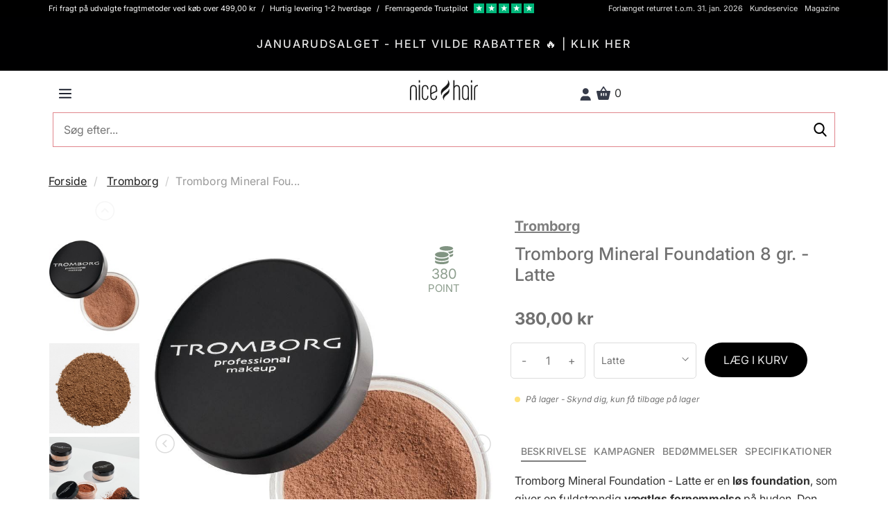

--- FILE ---
content_type: text/html; charset=UTF-8
request_url: https://nicehair.dk/catalog/product/_ajax-get-product-recommendations?type=purchasedWith&product_id=95228&location=Product+Details+Page
body_size: 1852
content:
<h3 class="text-center">Andre købte også</h3> <div class="product-list" data-gmp-list-name="Untracked list"> <div class="productrow"> <div class="row"> <div class="slider-container"> <section class="recommendations-slider slider"> <div class="routine-option"> <div class="col-xs-6 col-sm-4 col-md-4 col-lg-3 product" data-scarabitem="95225" data-product_id="95225" data-product_type="simple" data-product_price="342" data-product_name="Tromborg Mineral Foundation 8 gr. - Favourite" data-product_section="" data-product_brand="Tromborg" data-currency_code="DKK" data-google_category="" > <div class="product-list-data hide-banners" data-product_id="95225" data-product_type="simple" data-product_price="342" data-product_name="Tromborg Mineral Foundation 8 gr. - Favourite" data-product_section="" data-product_brand="Tromborg" data-currency_code="DKK" data-google_category=""> <div class="inner-product "> <div class="product-image"> <a href="https://nicehair.dk/tromborg-mineral-foundation-8-gr-favourite.html" alt="Tromborg Mineral Foundation 8 gr. - Favourite" title="Tromborg Mineral Foundation 8 gr. - Favourite"> <div class="new-listing-badge black"> Black </div> </a> <a class="go-to-product-details" href="https://nicehair.dk/tromborg-mineral-foundation-8-gr-favourite.html" title="Tromborg Mineral Foundation 8 gr. - Favourite" class="product-image" data-product_url="https://nicehair.dk/tromborg-mineral-foundation-8-gr-favourite.html"> <img class="lazy" data-src="//distcdn.nicehair.dk/products/95225/thumbnails/tromborg-mineral-foundation-8-gr-favourite-1630302418.jpg" alt="Tromborg Mineral Foundation 8 gr. - Favourite" title="Tromborg Mineral Foundation 8 gr. - Favourite" > </a> </div> <span class="product-name"> <a class="go-to-product-details" href="https://nicehair.dk/tromborg-mineral-foundation-8-gr-favourite.html" title="Tromborg Mineral Foundation 8 gr. - Favourite" data-product_url="https://nicehair.dk/tromborg-mineral-foundation-8-gr-favourite.html">Tromborg Mineral Foundation 8 gr. - Favourite</a> </span> <div class="reviews"> </div> <div class="price-box"> <div class="price-type-container"> </div> <div class="special-price discount-from-msrp"> <span class="price-including-tax"> <span class="price"> 342,00 kr </span> </span> </div> <div class="old-price"> <span class="price">380,00 kr</span> </div> </div> <div class="actions add-to-cart-wrap" data-product_id="95225" data-product_type="simple" data-product_price="342" data-product_name="Tromborg Mineral Foundation 8 gr. - Favourite" data-product_section="" data-product_brand="Tromborg" data-currency_code="DKK" data-google_category=""> <button type="button" title="LÆG I KURV" class="add-to-cart-list-btn add-to-cart product-simple btn primary small full-width"> LÆG I KURV </button> </div> </div> </div> </div> </div> <div class="routine-option"> <div class="col-xs-6 col-sm-4 col-md-4 col-lg-3 product" data-scarabitem="87854" data-product_id="87854" data-product_type="simple" data-product_price="324" data-product_name="Kérastase Genesis Cure Serum Anti-Chute Fortifiant Scalp Serum 90 ml" data-product_section="" data-product_brand="Kérastase" data-currency_code="DKK" data-google_category="" > <div class="product-list-data hide-banners" data-product_id="87854" data-product_type="simple" data-product_price="324" data-product_name="Kérastase Genesis Cure Serum Anti-Chute Fortifiant Scalp Serum 90 ml" data-product_section="" data-product_brand="Kérastase" data-currency_code="DKK" data-google_category=""> <div class="inner-product "> <div class="product-image"> <a href="https://nicehair.dk/kerastase-genesis-cure-serum-anti-chute-fortifiant-90-ml.html" alt="Kérastase Genesis Cure Serum Anti-Chute Fortifiant Scalp Serum 90 ml" title="Kérastase Genesis Cure Serum Anti-Chute Fortifiant Scalp Serum 90 ml"> <div class="new-listing-badge black"> Black </div> </a> <a class="go-to-product-details" href="https://nicehair.dk/kerastase-genesis-cure-serum-anti-chute-fortifiant-90-ml.html" title="Kérastase Genesis Cure Serum Anti-Chute Fortifiant Scalp Serum 90 ml" class="product-image" data-product_url="https://nicehair.dk/kerastase-genesis-cure-serum-anti-chute-fortifiant-90-ml.html"> <img class="lazy" data-src="//distcdn.nicehair.dk/products/87854/thumbnails/kerastase-genesis-cure-serum-anti-chute-fortifiant-scalp-serum-90-ml-1754551884.webp" alt="Kérastase Genesis Cure Serum Anti-Chute Fortifiant Scalp Serum 90 ml" title="Kérastase Genesis Cure Serum Anti-Chute Fortifiant Scalp Serum 90 ml" > </a> </div> <span class="product-name"> <a class="go-to-product-details" href="https://nicehair.dk/kerastase-genesis-cure-serum-anti-chute-fortifiant-90-ml.html" title="Kérastase Genesis Cure Serum Anti-Chute Fortifiant Scalp Serum 90 ml" data-product_url="https://nicehair.dk/kerastase-genesis-cure-serum-anti-chute-fortifiant-90-ml.html">Kérastase Genesis Cure Serum Anti-Chute Fortifiant Scalp Serum 90 ml</a> </span> <div class="reviews"> </div> <div class="price-box"> <div class="price-type-container"> </div> <div class="special-price discount-from-msrp"> <span class="price-including-tax"> <span class="price"> 324,00 kr </span> </span> </div> <div class="old-price"> <span class="price">470,00 kr</span> </div> </div> <div class="actions add-to-cart-wrap" data-product_id="87854" data-product_type="simple" data-product_price="324" data-product_name="Kérastase Genesis Cure Serum Anti-Chute Fortifiant Scalp Serum 90 ml" data-product_section="" data-product_brand="Kérastase" data-currency_code="DKK" data-google_category=""> <button type="button" title="LÆG I KURV" class="add-to-cart-list-btn add-to-cart product-simple btn primary small full-width"> LÆG I KURV </button> </div> </div> </div> </div> </div> <div class="routine-option"> <div class="col-xs-6 col-sm-4 col-md-4 col-lg-3 product" data-scarabitem="97774" data-product_id="97774" data-product_type="simple" data-product_price="499" data-product_name="NICMA Styling Auto Twist Curler" data-product_section="" data-product_brand="NICMA Styling" data-currency_code="DKK" data-google_category="" > <div class="product-list-data hide-banners" data-product_id="97774" data-product_type="simple" data-product_price="499" data-product_name="NICMA Styling Auto Twist Curler" data-product_section="" data-product_brand="NICMA Styling" data-currency_code="DKK" data-google_category=""> <div class="inner-product "> <div class="product-image"> <a href="https://nicehair.dk/nicma-styling-professional-auto-twist-curlern.html" alt="NICMA Styling Auto Twist Curler" title="NICMA Styling Auto Twist Curler"> <div class="new-listing-badge black"> Black </div> </a> <a class="go-to-product-details" href="https://nicehair.dk/nicma-styling-professional-auto-twist-curlern.html" title="NICMA Styling Auto Twist Curler" class="product-image" data-product_url="https://nicehair.dk/nicma-styling-professional-auto-twist-curlern.html"> <img class="lazy" data-src="//distcdn.nicehair.dk/products/97774/thumbnails/nicma-styling-auto-twist-curler-1738319905.webp" alt="NICMA Styling Auto Twist Curler" title="NICMA Styling Auto Twist Curler" > </a> </div> <span class="product-name"> <a class="go-to-product-details" href="https://nicehair.dk/nicma-styling-professional-auto-twist-curlern.html" title="NICMA Styling Auto Twist Curler" data-product_url="https://nicehair.dk/nicma-styling-professional-auto-twist-curlern.html">NICMA Styling Auto Twist Curler</a> </span> <div class="reviews"> </div> <div class="price-box"> <div class="price-type-container"> </div> <div class="special-price discount-from-msrp"> <span class="price-including-tax"> <span class="price"> 499,00 kr </span> </span> </div> <div class="old-price"> <span class="price">699,00 kr</span> </div> </div> <div class="actions add-to-cart-wrap" data-product_id="97774" data-product_type="simple" data-product_price="499" data-product_name="NICMA Styling Auto Twist Curler" data-product_section="" data-product_brand="NICMA Styling" data-currency_code="DKK" data-google_category=""> <button type="button" title="LÆG I KURV" class="add-to-cart-list-btn add-to-cart product-simple btn primary small full-width"> LÆG I KURV </button> </div> </div> </div> </div> </div> <div class="routine-option"> <div class="col-xs-6 col-sm-4 col-md-4 col-lg-3 product" data-scarabitem="75422" data-product_id="75422" data-product_type="simple" data-product_price="149" data-product_name="Olaplex NO.4 Bond Maintenance Shampoo 250 ml" data-product_section="" data-product_brand="Olaplex" data-currency_code="DKK" data-google_category="" > <div class="product-list-data hide-banners" data-product_id="75422" data-product_type="simple" data-product_price="149" data-product_name="Olaplex NO.4 Bond Maintenance Shampoo 250 ml" data-product_section="" data-product_brand="Olaplex" data-currency_code="DKK" data-google_category=""> <div class="inner-product "> <div class="product-image"> <a href="https://nicehair.dk/-olaplex-bond-maintenance-shampoo-no4-250-ml.html" alt="Olaplex NO.4 Bond Maintenance Shampoo 250 ml" title="Olaplex NO.4 Bond Maintenance Shampoo 250 ml"> <div class="new-listing-badge black"> Black </div> </a> <a class="go-to-product-details" href="https://nicehair.dk/-olaplex-bond-maintenance-shampoo-no4-250-ml.html" title="Olaplex NO.4 Bond Maintenance Shampoo 250 ml" class="product-image" data-product_url="https://nicehair.dk/-olaplex-bond-maintenance-shampoo-no4-250-ml.html"> <img class="lazy" data-src="//distcdn.nicehair.dk/products/75422/thumbnails/olaplex-no4-bond-maintenance-shampoo-250-ml-1677221254.webp" alt="Olaplex NO.4 Bond Maintenance Shampoo 250 ml" title="Olaplex NO.4 Bond Maintenance Shampoo 250 ml" > </a> </div> <span class="product-name"> <a class="go-to-product-details" href="https://nicehair.dk/-olaplex-bond-maintenance-shampoo-no4-250-ml.html" title="Olaplex NO.4 Bond Maintenance Shampoo 250 ml" data-product_url="https://nicehair.dk/-olaplex-bond-maintenance-shampoo-no4-250-ml.html">Olaplex NO.4 Bond Maintenance Shampoo 250 ml</a> </span> <div class="reviews"> </div> <div class="price-box"> <div class="price-type-container"> </div> <div class="special-price discount-from-msrp"> <span class="price-including-tax"> <span class="price"> 149,00 kr </span> </span> </div> <div class="old-price"> <span class="price">259,00 kr</span> </div> </div> <div class="actions add-to-cart-wrap" data-product_id="75422" data-product_type="simple" data-product_price="149" data-product_name="Olaplex NO.4 Bond Maintenance Shampoo 250 ml" data-product_section="" data-product_brand="Olaplex" data-currency_code="DKK" data-google_category=""> <button type="button" title="LÆG I KURV" class="add-to-cart-list-btn add-to-cart product-simple btn primary small full-width"> LÆG I KURV </button> </div> </div> </div> </div> </div> <div class="routine-option"> <div class="col-xs-6 col-sm-4 col-md-4 col-lg-3 product" data-scarabitem="75425" data-product_id="75425" data-product_type="simple" data-product_price="149" data-product_name="Olaplex NO.5 Bond Maintenance Conditioner 250 ml" data-product_section="" data-product_brand="Olaplex" data-currency_code="DKK" data-google_category="" > <div class="product-list-data hide-banners" data-product_id="75425" data-product_type="simple" data-product_price="149" data-product_name="Olaplex NO.5 Bond Maintenance Conditioner 250 ml" data-product_section="" data-product_brand="Olaplex" data-currency_code="DKK" data-google_category=""> <div class="inner-product "> <div class="product-image"> <a href="https://nicehair.dk/olaplex-bond-maintenance-no5-250-ml.html" alt="Olaplex NO.5 Bond Maintenance Conditioner 250 ml" title="Olaplex NO.5 Bond Maintenance Conditioner 250 ml"> <div class="new-listing-badge black"> Black </div> </a> <a class="go-to-product-details" href="https://nicehair.dk/olaplex-bond-maintenance-no5-250-ml.html" title="Olaplex NO.5 Bond Maintenance Conditioner 250 ml" class="product-image" data-product_url="https://nicehair.dk/olaplex-bond-maintenance-no5-250-ml.html"> <img class="lazy" data-src="//distcdn.nicehair.dk/products/75425/thumbnails/olaplex-no5-bond-maintenance-conditioner-250-ml-1677229727.webp" alt="Olaplex NO.5 Bond Maintenance Conditioner 250 ml" title="Olaplex NO.5 Bond Maintenance Conditioner 250 ml" > </a> </div> <span class="product-name"> <a class="go-to-product-details" href="https://nicehair.dk/olaplex-bond-maintenance-no5-250-ml.html" title="Olaplex NO.5 Bond Maintenance Conditioner 250 ml" data-product_url="https://nicehair.dk/olaplex-bond-maintenance-no5-250-ml.html">Olaplex NO.5 Bond Maintenance Conditioner 250 ml</a> </span> <div class="reviews"> </div> <div class="price-box"> <div class="price-type-container"> </div> <div class="special-price discount-from-msrp"> <span class="price-including-tax"> <span class="price"> 149,00 kr </span> </span> </div> <div class="old-price"> <span class="price">259,00 kr</span> </div> </div> <div class="actions add-to-cart-wrap" data-product_id="75425" data-product_type="simple" data-product_price="149" data-product_name="Olaplex NO.5 Bond Maintenance Conditioner 250 ml" data-product_section="" data-product_brand="Olaplex" data-currency_code="DKK" data-google_category=""> <button type="button" title="LÆG I KURV" class="add-to-cart-list-btn add-to-cart product-simple btn primary small full-width"> LÆG I KURV </button> </div> </div> </div> </div> </div> <div class="routine-option"> <div class="col-xs-6 col-sm-4 col-md-4 col-lg-3 product" data-scarabitem="19794" data-product_id="19794" data-product_type="simple" data-product_price="42.09" data-product_name="RefectoCil (NR. 3) Naturlig Brun - 15 gr." data-product_section="" data-product_brand="Refectocil" data-currency_code="DKK" data-google_category="" > <div class="product-list-data hide-banners" data-product_id="19794" data-product_type="simple" data-product_price="42.09" data-product_name="RefectoCil (NR. 3) Naturlig Brun - 15 gr." data-product_section="" data-product_brand="Refectocil" data-currency_code="DKK" data-google_category=""> <div class="inner-product "> <div class="product-image"> <a href="https://nicehair.dk/refectocil-nr-3-brun-15-gr.html" alt="RefectoCil (NR. 3) Naturlig Brun - 15 gr." title="RefectoCil (NR. 3) Naturlig Brun - 15 gr."> <div class="new-listing-badge black"> Black </div> </a> <a class="go-to-product-details" href="https://nicehair.dk/refectocil-nr-3-brun-15-gr.html" title="RefectoCil (NR. 3) Naturlig Brun - 15 gr." class="product-image" data-product_url="https://nicehair.dk/refectocil-nr-3-brun-15-gr.html"> <img class="lazy" data-src="//distcdn.nicehair.dk/products/19794/thumbnails/refectocil-nr-3-brun-15-gr-1657085766.jpg" alt="RefectoCil (NR. 3) Naturlig Brun - 15 gr." title="RefectoCil (NR. 3) Naturlig Brun - 15 gr." > </a> </div> <span class="product-name"> <a class="go-to-product-details" href="https://nicehair.dk/refectocil-nr-3-brun-15-gr.html" title="RefectoCil (NR. 3) Naturlig Brun - 15 gr." data-product_url="https://nicehair.dk/refectocil-nr-3-brun-15-gr.html">RefectoCil (NR. 3) Naturlig Brun - 15 gr.</a> </span> <div class="reviews"> </div> <div class="price-box"> <div class="price-type-container"> </div> <div class="special-price discount-from-msrp"> <span class="price-including-tax"> <span class="price"> 42,09 kr </span> </span> </div> <div class="old-price"> <span class="price">59,00 kr</span> </div> </div> <div class="actions add-to-cart-wrap" data-product_id="19794" data-product_type="simple" data-product_price="42.09" data-product_name="RefectoCil (NR. 3) Naturlig Brun - 15 gr." data-product_section="" data-product_brand="Refectocil" data-currency_code="DKK" data-google_category=""> <button type="button" title="LÆG I KURV" class="add-to-cart-list-btn add-to-cart product-simple btn primary small full-width"> LÆG I KURV </button> </div> </div> </div> </div> </div> <div class="routine-option"> <div class="col-xs-6 col-sm-4 col-md-4 col-lg-3 product" data-scarabitem="103107" data-product_id="103107" data-product_type="simple" data-product_price="29" data-product_name="Ecooking Hair Spray 75 ml (BEMÆRK DATO)" data-product_section="" data-product_brand="Ecooking" data-currency_code="DKK" data-google_category="" > <div class="product-list-data hide-banners" data-product_id="103107" data-product_type="simple" data-product_price="29" data-product_name="Ecooking Hair Spray 75 ml (BEMÆRK DATO)" data-product_section="" data-product_brand="Ecooking" data-currency_code="DKK" data-google_category=""> <div class="inner-product "> <div class="product-image"> <a href="https://nicehair.dk/ecooking-hair-spray-75-ml.html" alt="Ecooking Hair Spray 75 ml (BEMÆRK DATO)" title="Ecooking Hair Spray 75 ml (BEMÆRK DATO)"> <div class="new-listing-badge black"> Black </div> </a> <a class="go-to-product-details" href="https://nicehair.dk/ecooking-hair-spray-75-ml.html" title="Ecooking Hair Spray 75 ml (BEMÆRK DATO)" class="product-image" data-product_url="https://nicehair.dk/ecooking-hair-spray-75-ml.html"> <img class="lazy" data-src="//distcdn.nicehair.dk/products/103107/thumbnails/ecooking-hair-spray-75-ml-1755506929.webp" alt="Ecooking Hair Spray 75 ml (BEMÆRK DATO)" title="Ecooking Hair Spray 75 ml (BEMÆRK DATO)" > </a> </div> <span class="product-name"> <a class="go-to-product-details" href="https://nicehair.dk/ecooking-hair-spray-75-ml.html" title="Ecooking Hair Spray 75 ml (BEMÆRK DATO)" data-product_url="https://nicehair.dk/ecooking-hair-spray-75-ml.html">Ecooking Hair Spray 75 ml (BEMÆRK DATO)</a> </span> <div class="reviews"> </div> <div class="price-box"> <div class="price-type-container"> </div> <div class="special-price discount-from-msrp"> <span class="price-including-tax"> <span class="price"> 29,00 kr </span> </span> </div> <div class="old-price"> <span class="price">89,95 kr</span> </div> </div> <div class="actions add-to-cart-wrap" data-product_id="103107" data-product_type="simple" data-product_price="29" data-product_name="Ecooking Hair Spray 75 ml (BEMÆRK DATO)" data-product_section="" data-product_brand="Ecooking" data-currency_code="DKK" data-google_category=""> <button type="button" title="LÆG I KURV" class="add-to-cart-list-btn add-to-cart product-simple btn primary small full-width"> LÆG I KURV </button> </div> </div> </div> </div> </div> <div class="routine-option"> <div class="col-xs-6 col-sm-4 col-md-4 col-lg-3 product" data-scarabitem="90536" data-product_id="90536" data-product_type="simple" data-product_price="339" data-product_name="Sanzi Beauty Eyelash Growth Serum 5 ml" data-product_section="" data-product_brand="Sanzi Beauty" data-currency_code="DKK" data-google_category="" > <div class="product-list-data hide-banners" data-product_id="90536" data-product_type="simple" data-product_price="339" data-product_name="Sanzi Beauty Eyelash Growth Serum 5 ml" data-product_section="" data-product_brand="Sanzi Beauty" data-currency_code="DKK" data-google_category=""> <div class="inner-product "> <div class="product-image"> <a href="https://nicehair.dk/sanzi-beauty-eyelash-growth-serum-5-ml.html" alt="Sanzi Beauty Eyelash Growth Serum 5 ml" title="Sanzi Beauty Eyelash Growth Serum 5 ml"> <div class="new-listing-badge black"> Black </div> </a> <a class="go-to-product-details" href="https://nicehair.dk/sanzi-beauty-eyelash-growth-serum-5-ml.html" title="Sanzi Beauty Eyelash Growth Serum 5 ml" class="product-image" data-product_url="https://nicehair.dk/sanzi-beauty-eyelash-growth-serum-5-ml.html"> <img class="lazy" data-src="//distcdn.nicehair.dk/products/90536/thumbnails/sanzi-beauty-eyelash-growth-serum-5-ml-1608558708.jpg" alt="Sanzi Beauty Eyelash Growth Serum 5 ml" title="Sanzi Beauty Eyelash Growth Serum 5 ml" > </a> </div> <span class="product-name"> <a class="go-to-product-details" href="https://nicehair.dk/sanzi-beauty-eyelash-growth-serum-5-ml.html" title="Sanzi Beauty Eyelash Growth Serum 5 ml" data-product_url="https://nicehair.dk/sanzi-beauty-eyelash-growth-serum-5-ml.html">Sanzi Beauty Eyelash Growth Serum 5 ml</a> </span> <div class="reviews"> </div> <div class="price-box"> <div class="price-type-container"> </div> <div class="special-price discount-from-msrp"> <span class="price-including-tax"> <span class="price"> 339,00 kr </span> </span> </div> <div class="old-price"> <span class="price">490,00 kr</span> </div> </div> <div class="actions add-to-cart-wrap" data-product_id="90536" data-product_type="simple" data-product_price="339" data-product_name="Sanzi Beauty Eyelash Growth Serum 5 ml" data-product_section="" data-product_brand="Sanzi Beauty" data-currency_code="DKK" data-google_category=""> <button type="button" title="LÆG I KURV" class="add-to-cart-list-btn add-to-cart product-simple btn primary small full-width"> LÆG I KURV </button> </div> </div> </div> </div> </div> </section> </div> </div> </div> </div> 

--- FILE ---
content_type: text/html; charset=UTF-8
request_url: https://nicehair.dk/csrf/_ajax-get-token
body_size: -51
content:
481e2b7652d69d1c1f58924d1d2a0864